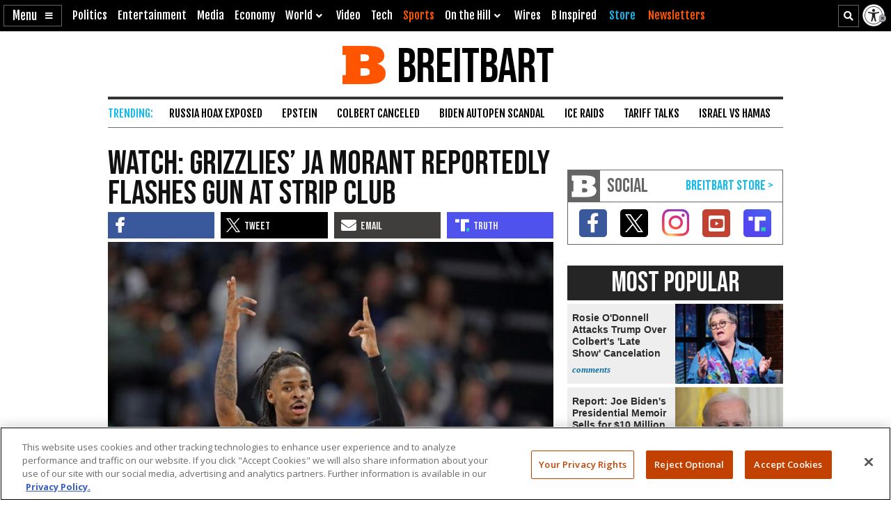

--- FILE ---
content_type: text/html; charset=utf-8
request_url: https://www.google.com/recaptcha/api2/aframe
body_size: 148
content:
<!DOCTYPE HTML><html><head><meta http-equiv="content-type" content="text/html; charset=UTF-8"></head><body><script nonce="Cyo2xWEJQpCzfDjxn-ISpw">/** Anti-fraud and anti-abuse applications only. See google.com/recaptcha */ try{var clients={'sodar':'https://pagead2.googlesyndication.com/pagead/sodar?'};window.addEventListener("message",function(a){try{if(a.source===window.parent){var b=JSON.parse(a.data);var c=clients[b['id']];if(c){var d=document.createElement('img');d.src=c+b['params']+'&rc='+(localStorage.getItem("rc::a")?sessionStorage.getItem("rc::b"):"");window.document.body.appendChild(d);sessionStorage.setItem("rc::e",parseInt(sessionStorage.getItem("rc::e")||0)+1);localStorage.setItem("rc::h",'1768916834848');}}}catch(b){}});window.parent.postMessage("_grecaptcha_ready", "*");}catch(b){}</script></body></html>